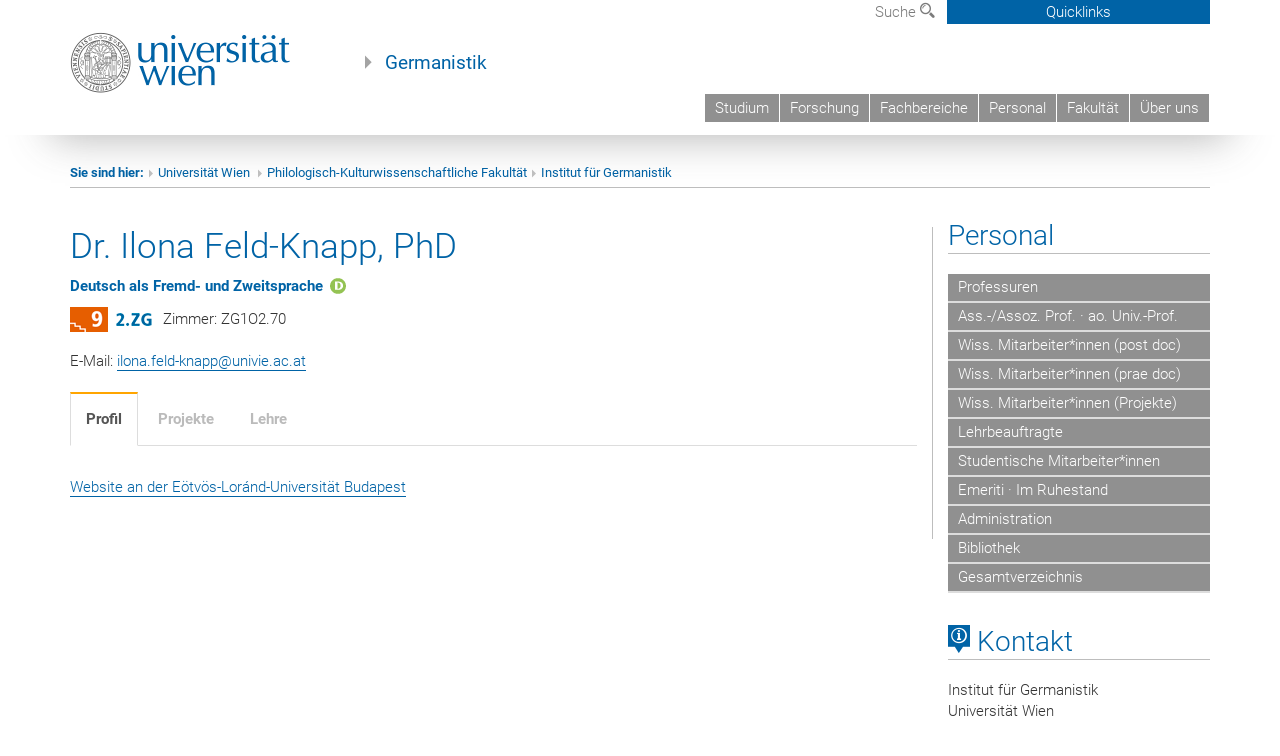

--- FILE ---
content_type: text/html; charset=UTF-8
request_url: https://www.germ.univie.ac.at/ilona-feld-knapp/
body_size: 41834
content:
<!DOCTYPE html>
<html lang="de" class="no-js">
<head>
	<meta charset="UTF-8">
	<meta name="viewport" content="width=device-width, initial-scale=1">
	<link rel="profile" href="https://gmpg.org/xfn/11">
    <link rel="stylesheet" type="text/css" href="/wp-content/themes/germanistik/typo3/global.css" media="all">
    <link rel="stylesheet" type="text/css" href="/wp-content/themes/germanistik/typo3/icons.css" media="all">
	    <script type='text/javascript' src='/wp-content/themes/germanistik/typo3/vue.min.js'></script>
	<script>(function(html){html.className = html.className.replace(/\bno-js\b/,'js')})(document.documentElement);</script>
<title>Ilona Feld-Knapp &#8211; Institut für Germanistik an der Universität Wien</title>
<meta name='robots' content='max-image-preview:large' />
<link rel='dns-prefetch' href='//fonts.googleapis.com' />
<link rel="alternate" type="application/rss+xml" title="Institut für Germanistik an der Universität Wien &raquo; Feed" href="https://www.germ.univie.ac.at/feed/" />
<link rel="alternate" type="application/rss+xml" title="Institut für Germanistik an der Universität Wien &raquo; Kommentar-Feed" href="https://www.germ.univie.ac.at/comments/feed/" />
<link rel="alternate" title="oEmbed (JSON)" type="application/json+oembed" href="https://www.germ.univie.ac.at/wp-json/oembed/1.0/embed?url=https%3A%2F%2Fwww.germ.univie.ac.at%2Filona-feld-knapp%2F" />
<link rel="alternate" title="oEmbed (XML)" type="text/xml+oembed" href="https://www.germ.univie.ac.at/wp-json/oembed/1.0/embed?url=https%3A%2F%2Fwww.germ.univie.ac.at%2Filona-feld-knapp%2F&#038;format=xml" />
<style id='wp-img-auto-sizes-contain-inline-css' type='text/css'>
img:is([sizes=auto i],[sizes^="auto," i]){contain-intrinsic-size:3000px 1500px}
/*# sourceURL=wp-img-auto-sizes-contain-inline-css */
</style>
<style id='wp-emoji-styles-inline-css' type='text/css'>

	img.wp-smiley, img.emoji {
		display: inline !important;
		border: none !important;
		box-shadow: none !important;
		height: 1em !important;
		width: 1em !important;
		margin: 0 0.07em !important;
		vertical-align: -0.1em !important;
		background: none !important;
		padding: 0 !important;
	}
/*# sourceURL=wp-emoji-styles-inline-css */
</style>
<link rel='stylesheet' id='wp-block-library-css' href='https://www.germ.univie.ac.at/wp-includes/css/dist/block-library/style.min.css?ver=6.9' type='text/css' media='all' />
<style id='global-styles-inline-css' type='text/css'>
:root{--wp--preset--aspect-ratio--square: 1;--wp--preset--aspect-ratio--4-3: 4/3;--wp--preset--aspect-ratio--3-4: 3/4;--wp--preset--aspect-ratio--3-2: 3/2;--wp--preset--aspect-ratio--2-3: 2/3;--wp--preset--aspect-ratio--16-9: 16/9;--wp--preset--aspect-ratio--9-16: 9/16;--wp--preset--color--black: #000000;--wp--preset--color--cyan-bluish-gray: #abb8c3;--wp--preset--color--white: #ffffff;--wp--preset--color--pale-pink: #f78da7;--wp--preset--color--vivid-red: #cf2e2e;--wp--preset--color--luminous-vivid-orange: #ff6900;--wp--preset--color--luminous-vivid-amber: #fcb900;--wp--preset--color--light-green-cyan: #7bdcb5;--wp--preset--color--vivid-green-cyan: #00d084;--wp--preset--color--pale-cyan-blue: #8ed1fc;--wp--preset--color--vivid-cyan-blue: #0693e3;--wp--preset--color--vivid-purple: #9b51e0;--wp--preset--gradient--vivid-cyan-blue-to-vivid-purple: linear-gradient(135deg,rgb(6,147,227) 0%,rgb(155,81,224) 100%);--wp--preset--gradient--light-green-cyan-to-vivid-green-cyan: linear-gradient(135deg,rgb(122,220,180) 0%,rgb(0,208,130) 100%);--wp--preset--gradient--luminous-vivid-amber-to-luminous-vivid-orange: linear-gradient(135deg,rgb(252,185,0) 0%,rgb(255,105,0) 100%);--wp--preset--gradient--luminous-vivid-orange-to-vivid-red: linear-gradient(135deg,rgb(255,105,0) 0%,rgb(207,46,46) 100%);--wp--preset--gradient--very-light-gray-to-cyan-bluish-gray: linear-gradient(135deg,rgb(238,238,238) 0%,rgb(169,184,195) 100%);--wp--preset--gradient--cool-to-warm-spectrum: linear-gradient(135deg,rgb(74,234,220) 0%,rgb(151,120,209) 20%,rgb(207,42,186) 40%,rgb(238,44,130) 60%,rgb(251,105,98) 80%,rgb(254,248,76) 100%);--wp--preset--gradient--blush-light-purple: linear-gradient(135deg,rgb(255,206,236) 0%,rgb(152,150,240) 100%);--wp--preset--gradient--blush-bordeaux: linear-gradient(135deg,rgb(254,205,165) 0%,rgb(254,45,45) 50%,rgb(107,0,62) 100%);--wp--preset--gradient--luminous-dusk: linear-gradient(135deg,rgb(255,203,112) 0%,rgb(199,81,192) 50%,rgb(65,88,208) 100%);--wp--preset--gradient--pale-ocean: linear-gradient(135deg,rgb(255,245,203) 0%,rgb(182,227,212) 50%,rgb(51,167,181) 100%);--wp--preset--gradient--electric-grass: linear-gradient(135deg,rgb(202,248,128) 0%,rgb(113,206,126) 100%);--wp--preset--gradient--midnight: linear-gradient(135deg,rgb(2,3,129) 0%,rgb(40,116,252) 100%);--wp--preset--font-size--small: 13px;--wp--preset--font-size--medium: 20px;--wp--preset--font-size--large: 36px;--wp--preset--font-size--x-large: 42px;--wp--preset--spacing--20: 0.44rem;--wp--preset--spacing--30: 0.67rem;--wp--preset--spacing--40: 1rem;--wp--preset--spacing--50: 1.5rem;--wp--preset--spacing--60: 2.25rem;--wp--preset--spacing--70: 3.38rem;--wp--preset--spacing--80: 5.06rem;--wp--preset--shadow--natural: 6px 6px 9px rgba(0, 0, 0, 0.2);--wp--preset--shadow--deep: 12px 12px 50px rgba(0, 0, 0, 0.4);--wp--preset--shadow--sharp: 6px 6px 0px rgba(0, 0, 0, 0.2);--wp--preset--shadow--outlined: 6px 6px 0px -3px rgb(255, 255, 255), 6px 6px rgb(0, 0, 0);--wp--preset--shadow--crisp: 6px 6px 0px rgb(0, 0, 0);}:where(.is-layout-flex){gap: 0.5em;}:where(.is-layout-grid){gap: 0.5em;}body .is-layout-flex{display: flex;}.is-layout-flex{flex-wrap: wrap;align-items: center;}.is-layout-flex > :is(*, div){margin: 0;}body .is-layout-grid{display: grid;}.is-layout-grid > :is(*, div){margin: 0;}:where(.wp-block-columns.is-layout-flex){gap: 2em;}:where(.wp-block-columns.is-layout-grid){gap: 2em;}:where(.wp-block-post-template.is-layout-flex){gap: 1.25em;}:where(.wp-block-post-template.is-layout-grid){gap: 1.25em;}.has-black-color{color: var(--wp--preset--color--black) !important;}.has-cyan-bluish-gray-color{color: var(--wp--preset--color--cyan-bluish-gray) !important;}.has-white-color{color: var(--wp--preset--color--white) !important;}.has-pale-pink-color{color: var(--wp--preset--color--pale-pink) !important;}.has-vivid-red-color{color: var(--wp--preset--color--vivid-red) !important;}.has-luminous-vivid-orange-color{color: var(--wp--preset--color--luminous-vivid-orange) !important;}.has-luminous-vivid-amber-color{color: var(--wp--preset--color--luminous-vivid-amber) !important;}.has-light-green-cyan-color{color: var(--wp--preset--color--light-green-cyan) !important;}.has-vivid-green-cyan-color{color: var(--wp--preset--color--vivid-green-cyan) !important;}.has-pale-cyan-blue-color{color: var(--wp--preset--color--pale-cyan-blue) !important;}.has-vivid-cyan-blue-color{color: var(--wp--preset--color--vivid-cyan-blue) !important;}.has-vivid-purple-color{color: var(--wp--preset--color--vivid-purple) !important;}.has-black-background-color{background-color: var(--wp--preset--color--black) !important;}.has-cyan-bluish-gray-background-color{background-color: var(--wp--preset--color--cyan-bluish-gray) !important;}.has-white-background-color{background-color: var(--wp--preset--color--white) !important;}.has-pale-pink-background-color{background-color: var(--wp--preset--color--pale-pink) !important;}.has-vivid-red-background-color{background-color: var(--wp--preset--color--vivid-red) !important;}.has-luminous-vivid-orange-background-color{background-color: var(--wp--preset--color--luminous-vivid-orange) !important;}.has-luminous-vivid-amber-background-color{background-color: var(--wp--preset--color--luminous-vivid-amber) !important;}.has-light-green-cyan-background-color{background-color: var(--wp--preset--color--light-green-cyan) !important;}.has-vivid-green-cyan-background-color{background-color: var(--wp--preset--color--vivid-green-cyan) !important;}.has-pale-cyan-blue-background-color{background-color: var(--wp--preset--color--pale-cyan-blue) !important;}.has-vivid-cyan-blue-background-color{background-color: var(--wp--preset--color--vivid-cyan-blue) !important;}.has-vivid-purple-background-color{background-color: var(--wp--preset--color--vivid-purple) !important;}.has-black-border-color{border-color: var(--wp--preset--color--black) !important;}.has-cyan-bluish-gray-border-color{border-color: var(--wp--preset--color--cyan-bluish-gray) !important;}.has-white-border-color{border-color: var(--wp--preset--color--white) !important;}.has-pale-pink-border-color{border-color: var(--wp--preset--color--pale-pink) !important;}.has-vivid-red-border-color{border-color: var(--wp--preset--color--vivid-red) !important;}.has-luminous-vivid-orange-border-color{border-color: var(--wp--preset--color--luminous-vivid-orange) !important;}.has-luminous-vivid-amber-border-color{border-color: var(--wp--preset--color--luminous-vivid-amber) !important;}.has-light-green-cyan-border-color{border-color: var(--wp--preset--color--light-green-cyan) !important;}.has-vivid-green-cyan-border-color{border-color: var(--wp--preset--color--vivid-green-cyan) !important;}.has-pale-cyan-blue-border-color{border-color: var(--wp--preset--color--pale-cyan-blue) !important;}.has-vivid-cyan-blue-border-color{border-color: var(--wp--preset--color--vivid-cyan-blue) !important;}.has-vivid-purple-border-color{border-color: var(--wp--preset--color--vivid-purple) !important;}.has-vivid-cyan-blue-to-vivid-purple-gradient-background{background: var(--wp--preset--gradient--vivid-cyan-blue-to-vivid-purple) !important;}.has-light-green-cyan-to-vivid-green-cyan-gradient-background{background: var(--wp--preset--gradient--light-green-cyan-to-vivid-green-cyan) !important;}.has-luminous-vivid-amber-to-luminous-vivid-orange-gradient-background{background: var(--wp--preset--gradient--luminous-vivid-amber-to-luminous-vivid-orange) !important;}.has-luminous-vivid-orange-to-vivid-red-gradient-background{background: var(--wp--preset--gradient--luminous-vivid-orange-to-vivid-red) !important;}.has-very-light-gray-to-cyan-bluish-gray-gradient-background{background: var(--wp--preset--gradient--very-light-gray-to-cyan-bluish-gray) !important;}.has-cool-to-warm-spectrum-gradient-background{background: var(--wp--preset--gradient--cool-to-warm-spectrum) !important;}.has-blush-light-purple-gradient-background{background: var(--wp--preset--gradient--blush-light-purple) !important;}.has-blush-bordeaux-gradient-background{background: var(--wp--preset--gradient--blush-bordeaux) !important;}.has-luminous-dusk-gradient-background{background: var(--wp--preset--gradient--luminous-dusk) !important;}.has-pale-ocean-gradient-background{background: var(--wp--preset--gradient--pale-ocean) !important;}.has-electric-grass-gradient-background{background: var(--wp--preset--gradient--electric-grass) !important;}.has-midnight-gradient-background{background: var(--wp--preset--gradient--midnight) !important;}.has-small-font-size{font-size: var(--wp--preset--font-size--small) !important;}.has-medium-font-size{font-size: var(--wp--preset--font-size--medium) !important;}.has-large-font-size{font-size: var(--wp--preset--font-size--large) !important;}.has-x-large-font-size{font-size: var(--wp--preset--font-size--x-large) !important;}
/*# sourceURL=global-styles-inline-css */
</style>

<style id='classic-theme-styles-inline-css' type='text/css'>
/*! This file is auto-generated */
.wp-block-button__link{color:#fff;background-color:#32373c;border-radius:9999px;box-shadow:none;text-decoration:none;padding:calc(.667em + 2px) calc(1.333em + 2px);font-size:1.125em}.wp-block-file__button{background:#32373c;color:#fff;text-decoration:none}
/*# sourceURL=/wp-includes/css/classic-themes.min.css */
</style>
<link rel='stylesheet' id='footnotation-styles-css' href='https://www.germ.univie.ac.at/wp-content/plugins/footnotation/footnotation-styles.css?ver=6.9' type='text/css' media='all' />
<link rel='stylesheet' id='twentysixteen-fonts-css' href='https://fonts.googleapis.com/css?family=Merriweather%3A400%2C700%2C900%2C400italic%2C700italic%2C900italic%7CMontserrat%3A400%2C700%7CInconsolata%3A400&#038;subset=latin%2Clatin-ext' type='text/css' media='all' />
<link rel='stylesheet' id='genericons-css' href='https://www.germ.univie.ac.at/wp-content/themes/germanistik/genericons/genericons.css?ver=3.4.1' type='text/css' media='all' />
<link rel='stylesheet' id='twentysixteen-style-css' href='https://www.germ.univie.ac.at/wp-content/themes/germanistik/style.css?ver=6.9' type='text/css' media='all' />
<link rel='stylesheet' id='dashicons-css' href='https://www.germ.univie.ac.at/wp-includes/css/dashicons.min.css?ver=6.9' type='text/css' media='all' />
<link rel='stylesheet' id='a-z-listing-css' href='https://www.germ.univie.ac.at/wp-content/plugins/a-z-listing/css/a-z-listing-default.css?ver=4.3.1' type='text/css' media='all' />
<link rel='stylesheet' id='sendpress-fe-css-css' href='https://www.germ.univie.ac.at/wp-content/plugins/sendpress/css/front-end.css?ver=6.9' type='text/css' media='all' />
<link rel='stylesheet' id='rvm_jvectormap_css-css' href='https://www.germ.univie.ac.at/wp-content/plugins/responsive-vector-maps/css/jquery-jvectormap-2.0.4.css?ver=6.9' type='text/css' media='all' />
<link rel='stylesheet' id='rvm_general_css-css' href='https://www.germ.univie.ac.at/wp-content/plugins/responsive-vector-maps/css/rvm_general.css?ver=1.1' type='text/css' media='all' />

<script>
if (document.location.protocol != "https:") {
    document.location = document.URL.replace(/^http:/i, "https:");
}
</script>
<script type="text/javascript" src="https://www.germ.univie.ac.at/wp-includes/js/jquery/jquery.min.js?ver=3.7.1" id="jquery-core-js"></script>
<script type="text/javascript" src="https://www.germ.univie.ac.at/wp-includes/js/jquery/jquery-migrate.min.js?ver=3.4.1" id="jquery-migrate-js"></script>
<script type="text/javascript" src="https://www.germ.univie.ac.at/wp-content/plugins/footnotation/footnotation.js?ver=1.34" id="footnotation_script-js"></script>
<script type="text/javascript" src="https://www.germ.univie.ac.at/wp-content/plugins/responsive-vector-maps/js/regions-data/jquery-jvectormap-2.0.3.min.js?ver=2.0.3" id="rvm_jquery-jvectormap-js-js"></script>
<script type="text/javascript" id="sendpress-signup-form-js-js-extra">
/* <![CDATA[ */
var sendpress = {"invalidemail":"Bitte geben Sie Ihre Email-Adresse ein","missingemail":"Bitte geben Sie Ihre Email-Adresse ein","required":"Please enter all the required fields. \u003Cbr\u003E Required fields are marked with an (*)","ajaxurl":"https://www.germ.univie.ac.at/wp-admin/admin-ajax.php"};
//# sourceURL=sendpress-signup-form-js-js-extra
/* ]]> */
</script>
<script type="text/javascript" src="https://www.germ.univie.ac.at/wp-content/plugins/sendpress/js/sendpress.signup.js?ver=1.23.11.6" id="sendpress-signup-form-js-js"></script>
<link rel="EditURI" type="application/rsd+xml" title="RSD" href="https://www.germ.univie.ac.at/xmlrpc.php?rsd" />
<meta name="generator" content="WordPress 6.9" />
<link rel="canonical" href="https://www.germ.univie.ac.at/ilona-feld-knapp/" />
<link rel='shortlink' href='https://www.germ.univie.ac.at/?p=278' />
<style type="text/css" id="custom-background-css">
body.custom-background { background-color: #ffffff; }
</style>
	</head>

<body class="wp-singular person-template-default single single-person postid-278 custom-background wp-theme-germanistik group-blog">

<!-- Small Devices -->

	<div class="navbar-collapse collapse hidden-md hidden-lg" id="menu-container-mobile">
		<div class="menu-header-mobile col-sx-12 hidden-md hidden-lg">
			<a href="http://www.univie.ac.at/"><img width="220" src="/wp-content/themes/germanistik/typo3/uni_logo_220@2x.jpg" class="logo logo-single" id="uni-logo" alt="Uni logo"  data-rjs="3"></a>
		</div>
		
	</div>
	
<div class="navbar hidden-md hidden-lg" id="top-row">
	

	

	<div class="container-mobile" id="nav-container">
		<div class="top-row-shadow">
			<div class="col-xs-12">
				<div class="header-container-mobile col-md-12">
					<div class="logo-container">
						<button class="headnav__menu">
                            <span class="icon-mainmenue"></span>
                        </button>
                        <a href="http://www.univie.ac.at/"><img width="220" src="/wp-content/themes/germanistik/typo3/uni_logo_220@2x.jpg" class="logo logo-single" id="uni-logo" alt="Uni logo"  data-rjs="3"></a>
						
					</div>
	
					
				</div>
			</div>
			
			<div class="col-xs-12">
					<div class="header-text-container-mobile col-md-12">
						<span class="header-text"><a href="/" target="_self">Germanistik</a></span>
					</div>
			</div>
				<div class="col-xs-12">
					<!-- HMenu -->
					<div class="hmenu hmenumobile">
						<nav class="navbar navbar-uni"><ul class="nav navbar-nav navbar-right"><li><a href="/studium/">Studium</a></li><li><a href="/forschung/">Forschung</a></li><li><a href="/fachbereiche/" target="_self">Fachbereiche</a></li><li><a href="/team/">Personal</a></li><li><a href="https://phil-kult.univie.ac.at" target="_blank">Fakultät</a></li><li><a href="/institut/">Über uns</a></li></ul></nav>

	<!--<nav class="navbar navbar-uni-mobile hidden-md hidden-lg">
	</nav> -->

					</div>
					<!-- HMenu -->
				</div>
					
				
			</div>
		</div>
	</div>
</div>


<div class="navbar-fixed-top hidden-sm hidden-xs" id="top-row">
	<div id="quicklinks-top">
		<div class="container">
			<div class="row"><div class="col-md-4 col-md-offset-4"><h3 class="top-row-header">Schnell zu ...</h3><ul><li><a href="http://ssc-philkultur.univie.ac.at/" target="_blank">StudienServiceCenter&nbsp;<span class="icon-extern"></span></a></li><li><a href="http://studentpoint.univie.ac.at/durchs-studium/?l=0" target="_blank">Studierende&nbsp;<span class="icon-extern"></span></a></li><li><a href="http://forschungsservice.univie.ac.at/" target="_blank">Forschende&nbsp;<span class="icon-extern"></span></a></li><li><a href="http://www.postgraduatecenter.at/?l=0" target="_blank">Weiterbildung&nbsp;<span class="icon-extern"></span></a></li><li><a href="http://www.alumni.ac.at/?l=0" target="_blank">Alumni&nbsp;<span class="icon-extern"></span></a></li></ul></div><div class="col-md-4"><h3 class="top-row-header">Meistgesuchte Services ...</h3><ul><li><a href="http://slw.univie.ac.at/studieren/" target="_blank"><span class="icon-quick-studienpoint"></span>&nbsp;&nbsp;Studieren an der Universität Wien&nbsp;<span class="icon-extern"></span></a></li><li><a href="http://ufind.univie.ac.at/de/search.html" target="_blank"><span class="icon-quick-lesung"></span>&nbsp;&nbsp;u:find Vorlesungs-/ Personenverzeichnis&nbsp;<span class="icon-extern"></span></a></li><li><a href="http://uspace.univie.ac.at" target="_blank"><span class="icon-quick-univis"></span>&nbsp;&nbsp;u:space&nbsp;<span class="icon-extern"></span></a></li><li><a href="http://univis.univie.ac.at/?r=0" target="_blank"><span class="icon-quick-univis"></span>&nbsp;&nbsp;UNIVISonline&nbsp;<span class="icon-extern"></span></a></li><li><a href="http://bibliothek.univie.ac.at/?r=0" target="_blank"><span class="icon-quick-biblio"></span>&nbsp;&nbsp;Bibliotheksservices&nbsp;<span class="icon-extern"></span></a></li><li><a href="http://moodle.univie.ac.at/?r=0" target="_blank"><span class="icon-quick-lesung"></span>&nbsp;&nbsp;Moodle (E-Learning)&nbsp;<span class="icon-extern"></span></a></li><li><a href="http://www.univie.ac.at/ueber-uns/leitung-organisation/fakultaeten-zentren/" target="_blank"><span class="icon-quick-fakultaeten"></span>&nbsp;&nbsp;Fakultäten & Zentren&nbsp;<span class="icon-extern"></span></a></li><li><a href="http://webmail.univie.ac.at" target="_blank"><span class="icon-quick-webmail"></span>&nbsp;&nbsp;Webmail&nbsp;<span class="icon-extern"></span></a></li><li><a href="http://intra.univie.ac.at/?r=0" target="_blank"><span class="icon-quick-intranet"></span>&nbsp;&nbsp;Intranet für MitarbeiterInnen&nbsp;<span class="icon-extern"></span></a></li><li><a href="http://www.univie.ac.at/ueber-uns/weitere-informationen/kontakt-services-von-a-z/" target="_blank"><span class="icon-quick-kontakt"></span>&nbsp;&nbsp;Kontakt & Services von A-Z&nbsp;<span class="icon-extern"></span></a></li></ul></div></div>
		</div>
	</div>
	<div class="container" id="nav-container">
		<div class="top-row-shadow">
			<div class="row">
				<div class="col-md-12 header-logo-container">
					
					<!-- Language, Search, Quicklinks -->
					<div class="navbar navbar-top">
						<ul class="nav-pills-top navbar-right">		
							
							<li class="dropdown">
								<a href="#suchfeld" data-toggle="dropdown" class="dropdown-toggle" id="open-search">Suche <span class="icon-lupe"></span></a>
								<div id="suchfeld" class="dropdown-menu dropdown-menu-left dropdown-menu-search">
									<ul class="nav nav-tabs-search">
										<li class="active" id="search-web"><a href="#" data-toggle="tab">Germanistik</a></li>
										<!--<li id="search_staff"><a data-toggle="tab" href="#">Universität Wien</a></li>-->
									</ul>
									<div class="input-group">
										<label for="search">Suche</label>
										<form id="searchform" action="/" method="GET">
											<input type="search" class="form-control-search" id="search" name="s">
										</form>
										<span class="input-group-addon-search"><a onclick="document.getElementById('searchform').submit();" href="#"><span class="icon-lupe"></span></a></span>
									</div>
								</div>
							</li>

							<li class="quicklinks-btn">
								<a class="headnav-top__quicklinks" id="js-headnav-top__quicklinks" href="#">Quicklinks</a>
							</li>
						
						</ul>
					</div>
					<!-- Language, Search, Quicklinks -->
					
					<!-- Logo, Title -->
					<div class="logo-container">
						<a href="http://www.univie.ac.at/"><img width="220" src="/wp-content/themes/germanistik/typo3/uni_logo_220@2x.jpg" class="logo logo-single" id="uni-logo" alt="Uni logo"  data-rjs="3"></a>
						<span class="header-text"><a href="/" target="_self">Germanistik</a></span>
					</div>
					<!-- Logo, Title -->
					
					<!-- HMenu -->
					<div class="hmenu">
						<nav class="navbar navbar-uni hidden-xs hidden-sm"><ul class="nav navbar-nav navbar-right"><li><a href="/studium/">Studium</a></li><li><a href="/forschung/">Forschung</a></li><li><a href="/fachbereiche/" target="_self">Fachbereiche</a></li><li><a href="/team/">Personal</a></li><li><a href="https://phil-kult.univie.ac.at" target="_blank">Fakultät</a></li><li><a href="/institut/">Über uns</a></li></ul></nav>  		<div class="navbar-header"><button type="button" class="navbar-toggle" data-toggle="collapse" data-target="#menu-container-mobile"><span class="sr-only">Toggle navigation</span><span class="icon-mainmenue"></span></button></div>

	<!--<nav class="navbar navbar-uni-mobile hidden-md hidden-lg">
	</nav> -->

					</div>
					<!-- HMenu -->
					
				</div>
			</div>
		</div>
	</div>
</div>
</div>






<div id="page" class="">
	<div class="site-inner">
		<a class="skip-link screen-reader-text" href="#content">Zum Inhalt springen</a>

		<div id="content" class="container">
<div class="breadcrumb-page-container">
    <div class="row">
      <div class="col-md-12">
                                <ul class="breadcrumb-page"><li><strong>Sie sind hier:</strong></li><li class="meta-breadcrumb"><a href="http://www.univie.ac.at/" target="_blank">Universität Wien </a></li><li class="meta-breadcrumb"><a href="http://phil-kult.univie.ac.at/" target="_blank">Philologisch-Kulturwissenschaftliche Fakultät</a></li><li class="meta-breadcrumb"><a href="https://www.germ.univie.ac.at/" target="_self">Institut für Germanistik</a></li></ul>
        <hr class="breadcrumb-page hidden-md hidden-lg">
      </div>
    </div>
    <hr class="breadcrumb-page hidden-xs hidden-sm">
  </div>
<div class="row">
    <div class="col-md-9 content right-border" id="content">
		
<article id="post-278" class="post-278 person type-person status-publish hentry">
	<header class="entry-header">
		<h1 class="entry-title">
		Dr. Ilona Feld-Knapp, PhD        </h1>
	</header><!-- .entry-header -->

	
	
	<div class="entry-content">
		<p><strong><a href="https://www.germ.univie.ac.at/daf-daz/" class="fachbereichmini fachbereichmini-d" style="box-shadow:none!important;">Deutsch als Fremd- und Zweitsprache</a></strong></p><p></p><div id="zimmer"><div class="stiege stiege9">Stiege 9</div><div class="stockwerk g25">2. Zwischengeschoss</div><div class="zimmernr">Zimmer: ZG1O2.70</div></div><p>E-Mail: <a href='mailto:ilona.feld-knapp@univie.ac.at'>ilona.feld-knapp@univie.ac.at</a></p>
		
			
		
<div class="infobox" style="margin-top: 20px">
    
  <input id="tab2" type="radio" name="tabs" checked>
  <label for="tab2">Profil</label>    
      
    
  <input id="tab5" type="radio" name="tabs" >
  <label for="tab5">Projekte</label>  
      
      
  <input id="tab8" type="radio" name="tabs" >
  <label for="tab8">Lehre</label>    
      
  <section id="infocontent2">
    <p><p><a href="https://www.btk.elte.hu/munkatarsak/1222/prof-dr-feldne-knapp-ilona" rel="noopener noreferrer" target="_blank">Website an der Eötvös-Loránd-Universität Budapest</a></p>
</p>
  </section>
    
  <section id="infocontent3">
    <h3>Curriculum vitae</h3>
    <p></p>
  </section>
    
  <section id="infocontent4">
    <h3>Publikationsverzeichnis</h3>
        <p></p>
  </section>
  
  <section id="infocontent5">
        <div class="col-projektebox content" id="content">
    <div class="row-projekte">
    <h3>Projekte</h3>
        <div class="col-sm-4 col-projekte"><div class="category"><div class="pull-left category-align news-line projektblock projektblock-d">&nbsp;</div></div><div id="c39869" class="csc-default"><div class="tx-dce-pi1"><div class="content-element-margin"><div class="content-box content-box-uni-blau "><div class="info-box-uni-blau"><a href="https://www.germ.univie.ac.at/projekt/konzepte-materialien-foerderung/">Konzepte und Materialien zur Förderung des (wissenschaftlichen) Schreibens</a> <i>(Abgeschlossen)</i></div></div></div></div></div></div>    </div>
    </div>
      </section>
    
  <section id="infocontent6">
    <h3>Aktivitäten</h3>
    <p></p>
  </section>
    
  <section id="infocontent7">
      </section>
    
  <section id="infocontent8">
        <h3>Lehrveranstaltungen 2024S</h3>
    <ul>
	                <li><a href="/lva/?lv=100183&semester=2024S">100183 PS DaF/Z: Textkompetenz im DaF/DaZ-Unterricht</a></li>
                </ul>
        <h3 style="padding-top: 15px;!important">Lehrveranstaltungen 2023S</h3>
    <ul>
	                <li><a href="/lva/?lv=100184&semester=2023S">100184 PS DaF/Z: Textkompetenz im DaF/Z-Unterricht</a></li>
                </ul>
            <h3 style="padding-top: 15px;!important">Lehrveranstaltungen 2022S</h3>
    <ul>
	                <li><a href="/lva/?lv=100184&semester=2022S">100184 PS DaF/Z: Textkompetenz im DaF/Z-Unterricht</a></li>
            	</ul>
        <p>Alle bisherigen Lehrveranstaltungen im <a href='https://ufind.univie.ac.at/de/person.html?id=36262&teaching=true' target='_blank'>Vorlesungsverzeichnis</a></p>
    <p>&nbsp;</p>
      </section>
</div>
        
	</div><!-- .entry-content -->

	<footer class="entry-footer">
			</footer><!-- .entry-footer -->
</article><!-- #post-## -->

	</div><!-- .site-main -->

<div class="col-md-3 sidebar content-element-margin">
                     <div class="vertical-nav">
                     <h2 class="underline"><a href="/team/" target="_self" class="level0 act">Personal</a></h2>
                     <ul>
                     	<li><a href="/team/#professuren" target="_self" class="level1">Professuren</a></li>
                        <!-- <li><a href="/germanistik/team/#gastprofessuren" target="_self" class="level1">Gastprofessuren</a></li> -->
                        <li><a href="/team/#assassozao" target="_self" class="level1" style="padding-right: 10px!important">Ass.-/Assoz. Prof. · ao. Univ.-Prof.</a></li>
                        <li><a href="/team/#postdoc" target="_self" class="level1" style="padding-right: 10px!important">Wiss. Mitarbeiter*innen (post doc)</a></li>
                        <li><a href="/team/#praedoc" target="_self" class="level1" style="padding-right: 10px!important">Wiss. Mitarbeiter*innen (prae doc)</a></li>
                        <li><a href="/team/#projekte" target="_self" class="level1" style="padding-right: 10px!important">Wiss. Mitarbeiter*innen (Projekte)</a></li>
                        <li><a href="/team/#lehrbeauftragte" target="_self" class="level1">Lehrbeauftragte</a></li>
                        <li><a href="/team/#studentische-mitarbeiterinnen" target="_self" class="level1">Studentische Mitarbeiter*innen</a></li>
                        <li><a href="/team/#emeriti" target="_self" class="level1">Emeriti · Im Ruhestand</a></li>
                        <li><a href="/team/#administration" target="_self" class="level1">Administration</a></li>
                        <li><a href="/team/#bibliothek" target="_self" class="level1">Bibliothek</a></li>
                        <li><a href="/personen/" target="_self" class="level1">Gesamtverzeichnis</a></li>
                     </ul>
                     </div>
                     
<div class="textwidget custom-html-widget"><h2 class="underline "><span class="icon-kartenkontakte"></span> Kontakt</h2>
<address>
Institut für Germanistik<br>
Universität Wien<br>
Universitätsring 1<br>
1010 Wien<br>
<br>
<abbr title="Telefon">T</abbr>: +43 - 1 / 4277 - 421 01 bis 04<br>
<a href="mailto:germanistik@univie.ac.at">germanistik@univie.ac.at</a>
</address></div>
</div>
</div><!-- .content-area -->


		</div><!-- .site-content -->
	</div><!-- .site-inner -->
</div><!-- .site -->

<footer>
    <div class="hidden-xs">
        <!--
        <div class="gray-box">
            <div class="container">
                <div class="row">
                    <div class="col-md-8 col-sm-6">
                        <div class="footer-logo-container pull-left">
                        <img width="320" src="/fileadmin/templates/GLOBAL/IMG/uni_logo.png" class="footer-logo" alt="Uni logo">
                        </div>
                    </div>
                    <div class="col-md-4 col-sm-6">
                        <ol class="footer-social pull-right v-align" style="margin-top: 45.5px;">
                          <ol class="social-media-list"><li><a href="http://www.facebook.com/univienna/?d=0" target="_blank" title="Facebook"><span class="icon-facebook"></span></a></li><li><a href="http://twitter.com/univienna/?d=0" target="_blank" title="Twitter"><span class="icon-twitter"></span></a></li><li><a href="http://www.youtube.com/univienna/?d=0" target="_blank" title="YouTube"><span class="icon-youtube"></span></a></li><li><a href="http://www.instagram.com/univienna/?d=0" target="_blank" title="Instagram"><span class="icon-instagram"></span></a></li><li><a href="http://www.flickr.com/univienna/?d=0" target="_blank" title="Flickr"><span class="icon-flickr"></span></a></li></ol><div class="clearfix"></div>
                        </ol>
                    </div>
                </div>
            </div>
        </div>-->
        
        <div class="gray-box">
            <div class="container">
              <h2 class="underline">Schnell zu ...</h2><div class="row"><div class="col-md-3"><div class="footer-quicklinks-list"><a href="http://ssc-philkultur.univie.ac.at/home/" target="_blank">StudienService Center</a></div></div><div class="col-md-3"><div class="footer-quicklinks-list"><a href="http://studieren.univie.ac.at" target="_blank">Studierende</a></div></div><div class="col-md-3"><div class="footer-quicklinks-list"><a href="http://forschungsservice.univie.ac.at/" target="_blank">Forschende</a></div></div><div class="col-md-3"><div class="footer-quicklinks-list"><a href="http://www.postgraduatecenter.at/?l=0" target="_blank">Weiterbildung</a></div></div><div class="col-md-3"><div class="footer-quicklinks-list"><a href="http://www.alumni.ac.at/?l=0" target="_blank">Alumni</a></div></div></div><h2 class="underline">Meistgesuchte Services ...</h2><div class="row"><div class="col-md-3"><div class="footer-quicklinks-list"><a href="http://slw.univie.ac.at/studieren/" target="_blank">Studieren an der Universität Wien</a></div></div><div class="col-md-3"><div class="footer-quicklinks-list"><a href="http://ufind.univie.ac.at/" target="_blank">u:find Vorlesungs-/ Personenverzeichnis</a></div></div><div class="col-md-3"><div class="footer-quicklinks-list"><a href="http://uspace.univie.ac.at" target="_blank">u:space</a></div></div><div class="col-md-3"><div class="footer-quicklinks-list"><a href="http://univis.univie.ac.at/" target="_blank">UNIVISonline</a></div></div><div class="col-md-3"><div class="footer-quicklinks-list"><a href="http://bibliothek.univie.ac.at/" target="_blank">Bibliotheksservices</a></div></div><div class="col-md-3"><div class="footer-quicklinks-list"><a href="http://moodle.univie.ac.at/" target="_blank">Moodle (E-Learning)</a></div></div><div class="col-md-3"><div class="footer-quicklinks-list"><a href="http://www.univie.ac.at/ueber-uns/leitung-organisation/fakultaeten-zentren/" target="_blank">Fakultäten & Zentren</a></div></div><div class="col-md-3"><div class="footer-quicklinks-list"><a href="http://webmail.univie.ac.at" target="_blank">Webmail</a></div></div><div class="col-md-3"><div class="footer-quicklinks-list"><a href="http://intra.univie.ac.at/?r=0" target="_blank">Intranet für MitarbeiterInnen</a></div></div><div class="col-md-3"><div class="footer-quicklinks-list"><a href="http://www.univie.ac.at/ueber-uns/weitere-informationen/kontakt-services-von-a-z/" target="_blank">Kontakt & Services von A-Z</a></div></div></div><div class="row footer-margin"></div>
            </div>
        </div>
        <div class="container">
            <div class="row footer-address-box">
                <div class="col-md-6">
                    <address>Universität Wien | Universitätsring 1 | 1010 Wien | <abbr title="Telefon">T</abbr> +43-1-4277-0</address>
                </div>
                <div class="col-md-6">
                    <p class="pull-right"><a href="https://www.univie.ac.at/sitemap/" target="_blank">Sitemap</a>&nbsp;|&nbsp;<a href="https://www.univie.ac.at/impressum/" target="_blank">Impressum</a>&nbsp;|&nbsp;<a href="https://www.univie.ac.at/ueber-uns/barrierefreiheit/" target="_blank">Barrierefreiheit</a>&nbsp;|&nbsp;<a href="https://dsba.univie.ac.at/datenschutzerklaerung" target="_blank">Datenschutzerklärung</a></p>
                </div>
            </div>
        </div>
    </div>
    <div class="visible-xs-block">
        <div class="gray-box mobile-footer">
            <div class="container">
                <!--<div class="row">
                    <div class="col-xs-9"><a href="#"><img width="200" src="/fileadmin/templates/GLOBAL/IMG/uni_logo.png" class="footer-logo" alt="Uni logo"></a></div>
                </div>-->
                <div class="row">
                    <div class="col-xs-12">
                        <address>Universität Wien | Universitätsring 1 | 1010 Wien | <abbr title="Telefon">T</abbr> +43-1-4277-0</address>
                    </div>
                </div>
                <!--<div class="row">
                    <div class="col-xs-12">
                        <ol class="footer-social">
                            <ol class="social-media-list"><li><a href="http://www.facebook.com/univienna/?d=0" target="_blank" title="Facebook"><span class="icon-facebook"></span></a></li><li><a href="http://twitter.com/univienna/?d=0" target="_blank" title="Twitter"><span class="icon-twitter"></span></a></li><li><a href="http://www.youtube.com/univienna/?d=0" target="_blank" title="YouTube"><span class="icon-youtube"></span></a></li><li><a href="http://www.instagram.com/univienna/?d=0" target="_blank" title="Instagram"><span class="icon-instagram"></span></a></li><li><a href="http://www.flickr.com/univienna/?d=0" target="_blank" title="Flickr"><span class="icon-flickr"></span></a></li></ol><div class="clearfix"></div>
                        </ol>
                    </div>
                </div>-->
                <div class="row">
                    <div class="col-xs-12">
                        <p><a href="https://www.univie.ac.at/sitemap/" target="_blank">Sitemap</a>&nbsp;|&nbsp;<a href="https://www.univie.ac.at/impressum/" target="_blank">Impressum</a>&nbsp;|&nbsp;<a href="https://www.univie.ac.at/ueber-uns/barrierefreiheit/" target="_blank">Barrierefreiheit</a>&nbsp;|&nbsp;<a href="https://dsba.univie.ac.at/datenschutzerklaerung" target="_blank">Datenschutzerklärung</a></p>
                    </div>
                </div>
            </div>
        </div>
    </div>
    <script type="text/javascript">
      
    </script>
    
</footer>
<script type='text/javascript' src='/wp-content/themes/germanistik/typo3/main.js'></script>



<script type="speculationrules">
{"prefetch":[{"source":"document","where":{"and":[{"href_matches":"/*"},{"not":{"href_matches":["/wp-*.php","/wp-admin/*","/wp-content/uploads/*","/wp-content/*","/wp-content/plugins/*","/wp-content/themes/germanistik/*","/*\\?(.+)"]}},{"not":{"selector_matches":"a[rel~=\"nofollow\"]"}},{"not":{"selector_matches":".no-prefetch, .no-prefetch a"}}]},"eagerness":"conservative"}]}
</script>
<script type="text/javascript" src="https://www.germ.univie.ac.at/wp-content/themes/germanistik/js/skip-link-focus-fix.js?ver=20160816" id="twentysixteen-skip-link-focus-fix-js"></script>
<script type="text/javascript" id="twentysixteen-script-js-extra">
/* <![CDATA[ */
var screenReaderText = {"expand":"Untermen\u00fc \u00f6ffnen","collapse":"Untermen\u00fc schlie\u00dfen"};
//# sourceURL=twentysixteen-script-js-extra
/* ]]> */
</script>
<script type="text/javascript" src="https://www.germ.univie.ac.at/wp-content/themes/germanistik/js/functions.js?ver=20160816" id="twentysixteen-script-js"></script>
<script id="wp-emoji-settings" type="application/json">
{"baseUrl":"https://s.w.org/images/core/emoji/17.0.2/72x72/","ext":".png","svgUrl":"https://s.w.org/images/core/emoji/17.0.2/svg/","svgExt":".svg","source":{"concatemoji":"https://www.germ.univie.ac.at/wp-includes/js/wp-emoji-release.min.js?ver=6.9"}}
</script>
<script type="module">
/* <![CDATA[ */
/*! This file is auto-generated */
const a=JSON.parse(document.getElementById("wp-emoji-settings").textContent),o=(window._wpemojiSettings=a,"wpEmojiSettingsSupports"),s=["flag","emoji"];function i(e){try{var t={supportTests:e,timestamp:(new Date).valueOf()};sessionStorage.setItem(o,JSON.stringify(t))}catch(e){}}function c(e,t,n){e.clearRect(0,0,e.canvas.width,e.canvas.height),e.fillText(t,0,0);t=new Uint32Array(e.getImageData(0,0,e.canvas.width,e.canvas.height).data);e.clearRect(0,0,e.canvas.width,e.canvas.height),e.fillText(n,0,0);const a=new Uint32Array(e.getImageData(0,0,e.canvas.width,e.canvas.height).data);return t.every((e,t)=>e===a[t])}function p(e,t){e.clearRect(0,0,e.canvas.width,e.canvas.height),e.fillText(t,0,0);var n=e.getImageData(16,16,1,1);for(let e=0;e<n.data.length;e++)if(0!==n.data[e])return!1;return!0}function u(e,t,n,a){switch(t){case"flag":return n(e,"\ud83c\udff3\ufe0f\u200d\u26a7\ufe0f","\ud83c\udff3\ufe0f\u200b\u26a7\ufe0f")?!1:!n(e,"\ud83c\udde8\ud83c\uddf6","\ud83c\udde8\u200b\ud83c\uddf6")&&!n(e,"\ud83c\udff4\udb40\udc67\udb40\udc62\udb40\udc65\udb40\udc6e\udb40\udc67\udb40\udc7f","\ud83c\udff4\u200b\udb40\udc67\u200b\udb40\udc62\u200b\udb40\udc65\u200b\udb40\udc6e\u200b\udb40\udc67\u200b\udb40\udc7f");case"emoji":return!a(e,"\ud83e\u1fac8")}return!1}function f(e,t,n,a){let r;const o=(r="undefined"!=typeof WorkerGlobalScope&&self instanceof WorkerGlobalScope?new OffscreenCanvas(300,150):document.createElement("canvas")).getContext("2d",{willReadFrequently:!0}),s=(o.textBaseline="top",o.font="600 32px Arial",{});return e.forEach(e=>{s[e]=t(o,e,n,a)}),s}function r(e){var t=document.createElement("script");t.src=e,t.defer=!0,document.head.appendChild(t)}a.supports={everything:!0,everythingExceptFlag:!0},new Promise(t=>{let n=function(){try{var e=JSON.parse(sessionStorage.getItem(o));if("object"==typeof e&&"number"==typeof e.timestamp&&(new Date).valueOf()<e.timestamp+604800&&"object"==typeof e.supportTests)return e.supportTests}catch(e){}return null}();if(!n){if("undefined"!=typeof Worker&&"undefined"!=typeof OffscreenCanvas&&"undefined"!=typeof URL&&URL.createObjectURL&&"undefined"!=typeof Blob)try{var e="postMessage("+f.toString()+"("+[JSON.stringify(s),u.toString(),c.toString(),p.toString()].join(",")+"));",a=new Blob([e],{type:"text/javascript"});const r=new Worker(URL.createObjectURL(a),{name:"wpTestEmojiSupports"});return void(r.onmessage=e=>{i(n=e.data),r.terminate(),t(n)})}catch(e){}i(n=f(s,u,c,p))}t(n)}).then(e=>{for(const n in e)a.supports[n]=e[n],a.supports.everything=a.supports.everything&&a.supports[n],"flag"!==n&&(a.supports.everythingExceptFlag=a.supports.everythingExceptFlag&&a.supports[n]);var t;a.supports.everythingExceptFlag=a.supports.everythingExceptFlag&&!a.supports.flag,a.supports.everything||((t=a.source||{}).concatemoji?r(t.concatemoji):t.wpemoji&&t.twemoji&&(r(t.twemoji),r(t.wpemoji)))});
//# sourceURL=https://www.germ.univie.ac.at/wp-includes/js/wp-emoji-loader.min.js
/* ]]> */
</script>
</body>
</html>


--- FILE ---
content_type: text/css
request_url: https://www.germ.univie.ac.at/wp-content/plugins/footnotation/footnotation-styles.css?ver=6.9
body_size: 520
content:
.footnotes ol li {
line-height: 1.5;
}

.footnotes  li:before {
content: "";
margin-right: -.25em;
}

sup.footnote a, a.footnotetoggle {
font-weight: bold;
margin-left: 1px;
}

sup.footnoteblack a, a.footnotetoggleblack {
color: inherit !important;
}

.footnotes {
column-span: all;
margin-top: 2.5em;
font-size: 85%;
}

.footnotes:before {
width: 55px;
content: "";
border-top: 1px solid #000;
display: block;
margin: 0 0 1.5em;
}

span.returnkey {
font-size: 75%;
vertical-align: text-bottom;
display: inline-block;
}
